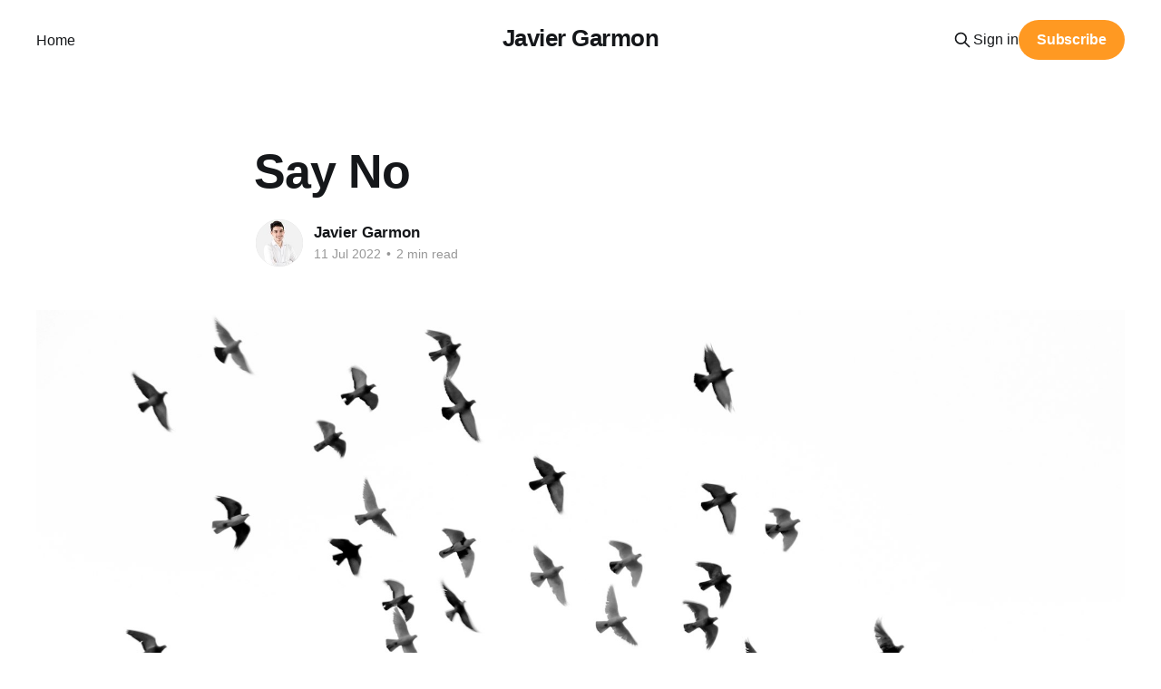

--- FILE ---
content_type: text/html; charset=utf-8
request_url: https://javiergarmon.com/say-no/
body_size: 6018
content:
<!DOCTYPE html>
<html lang="en">
<head>

    <title>Say No</title>
    <meta charset="utf-8" />
    <meta http-equiv="X-UA-Compatible" content="IE=edge" />
    <meta name="HandheldFriendly" content="True" />
    <meta name="viewport" content="width=device-width, initial-scale=1.0" />
    
    <link rel="preload" as="style" href="/assets/built/screen.css?v=1e6cd47655" />
    <link rel="preload" as="script" href="/assets/built/casper.js?v=1e6cd47655" />

    <link rel="stylesheet" type="text/css" href="/assets/built/screen.css?v=1e6cd47655" />

    <link rel="canonical" href="https://javiergarmon.com/say-no/">
    <meta name="referrer" content="no-referrer-when-downgrade">
    
    <meta property="og:site_name" content="Javier Garmon">
    <meta property="og:type" content="article">
    <meta property="og:title" content="Say No">
    <meta property="og:description" content="There are words that have great power. They can destroy kingdoms or achieve accomplishments beyond imagination. One such word is &quot;No&quot;. Simple, elegant, straightforward. Demolishing, thunderous, unequivocal. Just &quot;No&quot;.

Why say &quot;No&quot;? Because of you. Life becomes so complex that at some point you stop managing your time and start">
    <meta property="og:url" content="https://javiergarmon.com/say-no/">
    <meta property="og:image" content="https://images.unsplash.com/photo-1542382156909-9ae37b3f56fd?crop&#x3D;entropy&amp;cs&#x3D;tinysrgb&amp;fit&#x3D;max&amp;fm&#x3D;jpg&amp;ixid&#x3D;MnwxMTc3M3wwfDF8c2VhcmNofDF8fGJpcmRzfGVufDB8fHx8MTY1NzQ0OTMwOQ&amp;ixlib&#x3D;rb-1.2.1&amp;q&#x3D;80&amp;w&#x3D;2000">
    <meta property="article:published_time" content="2022-07-11T10:00:59.000Z">
    <meta property="article:modified_time" content="2022-07-11T10:05:47.000Z">
    <meta name="twitter:card" content="summary_large_image">
    <meta name="twitter:title" content="Say No">
    <meta name="twitter:description" content="There are words that have great power. They can destroy kingdoms or achieve accomplishments beyond imagination. One such word is &quot;No&quot;. Simple, elegant, straightforward. Demolishing, thunderous, unequivocal. Just &quot;No&quot;.

Why say &quot;No&quot;? Because of you. Life becomes so complex that at some point you stop managing your time and start">
    <meta name="twitter:url" content="https://javiergarmon.com/say-no/">
    <meta name="twitter:image" content="https://images.unsplash.com/photo-1542382156909-9ae37b3f56fd?crop&#x3D;entropy&amp;cs&#x3D;tinysrgb&amp;fit&#x3D;max&amp;fm&#x3D;jpg&amp;ixid&#x3D;MnwxMTc3M3wwfDF8c2VhcmNofDF8fGJpcmRzfGVufDB8fHx8MTY1NzQ0OTMwOQ&amp;ixlib&#x3D;rb-1.2.1&amp;q&#x3D;80&amp;w&#x3D;2000">
    <meta name="twitter:label1" content="Written by">
    <meta name="twitter:data1" content="Javier Garmon">
    <meta name="twitter:site" content="@javiergarmon">
    <meta property="og:image:width" content="1200">
    <meta property="og:image:height" content="739">
    
    <script type="application/ld+json">
{
    "@context": "https://schema.org",
    "@type": "Article",
    "publisher": {
        "@type": "Organization",
        "name": "Javier Garmon",
        "url": "https://javiergarmon.com/",
        "logo": {
            "@type": "ImageObject",
            "url": "https://javiergarmon.com/favicon.ico",
            "width": 48,
            "height": 48
        }
    },
    "author": {
        "@type": "Person",
        "name": "Javier Garmon",
        "image": {
            "@type": "ImageObject",
            "url": "https://javiergarmon.com/content/images/2022/11/1648573821216.jpg",
            "width": 800,
            "height": 800
        },
        "url": "https://javiergarmon.com/author/javier/",
        "sameAs": []
    },
    "headline": "Say No",
    "url": "https://javiergarmon.com/say-no/",
    "datePublished": "2022-07-11T10:00:59.000Z",
    "dateModified": "2022-07-11T10:05:47.000Z",
    "image": {
        "@type": "ImageObject",
        "url": "https://images.unsplash.com/photo-1542382156909-9ae37b3f56fd?crop=entropy&cs=tinysrgb&fit=max&fm=jpg&ixid=MnwxMTc3M3wwfDF8c2VhcmNofDF8fGJpcmRzfGVufDB8fHx8MTY1NzQ0OTMwOQ&ixlib=rb-1.2.1&q=80&w=2000",
        "width": 1200,
        "height": 739
    },
    "description": "There are words that have great power. They can destroy kingdoms or achieve accomplishments beyond imagination. One such word is &quot;No&quot;. Simple, elegant, straightforward. Demolishing, thunderous, unequivocal. Just &quot;No&quot;.\n\nWhy say &quot;No&quot;? Because of you. Life becomes so complex that at some point you stop managing your time and start managing your energy. Your happiness and freedom depend on it. And you can only protect them by focusing on your priorities, putting the focus only on what is worthwhile.",
    "mainEntityOfPage": "https://javiergarmon.com/say-no/"
}
    </script>

    <meta name="generator" content="Ghost 6.10">
    <link rel="alternate" type="application/rss+xml" title="Javier Garmon" href="https://javiergarmon.com/rss/">
    <script defer src="https://cdn.jsdelivr.net/ghost/portal@~2.56/umd/portal.min.js" data-i18n="true" data-ghost="https://javiergarmon.com/" data-key="cf9ea9550540d5ff064ffd2719" data-api="https://javiergarmon.com/ghost/api/content/" data-locale="en" crossorigin="anonymous"></script><style id="gh-members-styles">.gh-post-upgrade-cta-content,
.gh-post-upgrade-cta {
    display: flex;
    flex-direction: column;
    align-items: center;
    font-family: -apple-system, BlinkMacSystemFont, 'Segoe UI', Roboto, Oxygen, Ubuntu, Cantarell, 'Open Sans', 'Helvetica Neue', sans-serif;
    text-align: center;
    width: 100%;
    color: #ffffff;
    font-size: 16px;
}

.gh-post-upgrade-cta-content {
    border-radius: 8px;
    padding: 40px 4vw;
}

.gh-post-upgrade-cta h2 {
    color: #ffffff;
    font-size: 28px;
    letter-spacing: -0.2px;
    margin: 0;
    padding: 0;
}

.gh-post-upgrade-cta p {
    margin: 20px 0 0;
    padding: 0;
}

.gh-post-upgrade-cta small {
    font-size: 16px;
    letter-spacing: -0.2px;
}

.gh-post-upgrade-cta a {
    color: #ffffff;
    cursor: pointer;
    font-weight: 500;
    box-shadow: none;
    text-decoration: underline;
}

.gh-post-upgrade-cta a:hover {
    color: #ffffff;
    opacity: 0.8;
    box-shadow: none;
    text-decoration: underline;
}

.gh-post-upgrade-cta a.gh-btn {
    display: block;
    background: #ffffff;
    text-decoration: none;
    margin: 28px 0 0;
    padding: 8px 18px;
    border-radius: 4px;
    font-size: 16px;
    font-weight: 600;
}

.gh-post-upgrade-cta a.gh-btn:hover {
    opacity: 0.92;
}</style>
    <script defer src="https://cdn.jsdelivr.net/ghost/sodo-search@~1.8/umd/sodo-search.min.js" data-key="cf9ea9550540d5ff064ffd2719" data-styles="https://cdn.jsdelivr.net/ghost/sodo-search@~1.8/umd/main.css" data-sodo-search="https://javiergarmon.com/" data-locale="en" crossorigin="anonymous"></script>
    
    <link href="https://javiergarmon.com/webmentions/receive/" rel="webmention">
    <script defer src="/public/cards.min.js?v=1e6cd47655"></script>
    <link rel="stylesheet" type="text/css" href="/public/cards.min.css?v=1e6cd47655">
    <script defer src="/public/member-attribution.min.js?v=1e6cd47655"></script>
    <script defer src="/public/ghost-stats.min.js?v=1e6cd47655" data-stringify-payload="false" data-datasource="analytics_events" data-storage="localStorage" data-host="https://javiergarmon.com/.ghost/analytics/api/v1/page_hit"  tb_site_uuid="08c4faa2-e5d8-4e2e-ae3a-ff2cbc31f8ea" tb_post_uuid="5254222c-3056-483e-ab31-71828c835f4e" tb_post_type="post" tb_member_uuid="undefined" tb_member_status="undefined"></script><style>:root {--ghost-accent-color: #ff9922;}</style>
    <!-- Global site tag (gtag.js) - Google Analytics -->
<script async src="https://www.googletagmanager.com/gtag/js?id=G-EVQ8P9GJYX"></script>
<script>
  window.dataLayer = window.dataLayer || [];
  function gtag(){dataLayer.push(arguments);}
  gtag('js', new Date());

  gtag('config', 'G-EVQ8P9GJYX');
</script>

</head>
<body class="post-template is-head-middle-logo">
<div class="viewport">

    <header id="gh-head" class="gh-head outer is-header-hidden">
        <div class="gh-head-inner inner">
            <div class="gh-head-brand">
                <a class="gh-head-logo no-image" href="https://javiergarmon.com">
                        Javier Garmon
                </a>
                <button class="gh-search gh-icon-btn" aria-label="Search this site" data-ghost-search><svg xmlns="http://www.w3.org/2000/svg" fill="none" viewBox="0 0 24 24" stroke="currentColor" stroke-width="2" width="20" height="20"><path stroke-linecap="round" stroke-linejoin="round" d="M21 21l-6-6m2-5a7 7 0 11-14 0 7 7 0 0114 0z"></path></svg></button>
                <button class="gh-burger" aria-label="Main Menu"></button>
            </div>

            <nav class="gh-head-menu">
                <ul class="nav">
    <li class="nav-home"><a href="https://javiergarmon.com/">Home</a></li>
</ul>

            </nav>

            <div class="gh-head-actions">
                    <button class="gh-search gh-icon-btn" aria-label="Search this site" data-ghost-search><svg xmlns="http://www.w3.org/2000/svg" fill="none" viewBox="0 0 24 24" stroke="currentColor" stroke-width="2" width="20" height="20"><path stroke-linecap="round" stroke-linejoin="round" d="M21 21l-6-6m2-5a7 7 0 11-14 0 7 7 0 0114 0z"></path></svg></button>
                    <div class="gh-head-members">
                                <a class="gh-head-link" href="#/portal/signin" data-portal="signin">Sign in</a>
                                <a class="gh-head-button" href="#/portal/signup" data-portal="signup">Subscribe</a>
                    </div>
            </div>
        </div>
    </header>

    <div class="site-content">
        



<main id="site-main" class="site-main">
<article class="article post ">

    <header class="article-header gh-canvas">

        <div class="article-tag post-card-tags">
        </div>

        <h1 class="article-title">Say No</h1>


        <div class="article-byline">
        <section class="article-byline-content">

            <ul class="author-list instapaper_ignore">
                <li class="author-list-item">
                    <a href="/author/javier/" class="author-avatar" aria-label="Read more of Javier Garmon">
                        <img class="author-profile-image" src="/content/images/size/w100/2022/11/1648573821216.jpg" alt="Javier Garmon" />
                    </a>
                </li>
            </ul>

            <div class="article-byline-meta">
                <h4 class="author-name"><a href="/author/javier/">Javier Garmon</a></h4>
                <div class="byline-meta-content">
                    <time class="byline-meta-date" datetime="2022-07-11">11 Jul 2022</time>
                        <span class="byline-reading-time"><span class="bull">&bull;</span> 2 min read</span>
                </div>
            </div>

        </section>
        </div>

            <figure class="article-image">
                <img
                    srcset="https://images.unsplash.com/photo-1542382156909-9ae37b3f56fd?crop&#x3D;entropy&amp;cs&#x3D;tinysrgb&amp;fit&#x3D;max&amp;fm&#x3D;jpg&amp;ixid&#x3D;MnwxMTc3M3wwfDF8c2VhcmNofDF8fGJpcmRzfGVufDB8fHx8MTY1NzQ0OTMwOQ&amp;ixlib&#x3D;rb-1.2.1&amp;q&#x3D;80&amp;w&#x3D;300 300w,
                            https://images.unsplash.com/photo-1542382156909-9ae37b3f56fd?crop&#x3D;entropy&amp;cs&#x3D;tinysrgb&amp;fit&#x3D;max&amp;fm&#x3D;jpg&amp;ixid&#x3D;MnwxMTc3M3wwfDF8c2VhcmNofDF8fGJpcmRzfGVufDB8fHx8MTY1NzQ0OTMwOQ&amp;ixlib&#x3D;rb-1.2.1&amp;q&#x3D;80&amp;w&#x3D;600 600w,
                            https://images.unsplash.com/photo-1542382156909-9ae37b3f56fd?crop&#x3D;entropy&amp;cs&#x3D;tinysrgb&amp;fit&#x3D;max&amp;fm&#x3D;jpg&amp;ixid&#x3D;MnwxMTc3M3wwfDF8c2VhcmNofDF8fGJpcmRzfGVufDB8fHx8MTY1NzQ0OTMwOQ&amp;ixlib&#x3D;rb-1.2.1&amp;q&#x3D;80&amp;w&#x3D;1000 1000w,
                            https://images.unsplash.com/photo-1542382156909-9ae37b3f56fd?crop&#x3D;entropy&amp;cs&#x3D;tinysrgb&amp;fit&#x3D;max&amp;fm&#x3D;jpg&amp;ixid&#x3D;MnwxMTc3M3wwfDF8c2VhcmNofDF8fGJpcmRzfGVufDB8fHx8MTY1NzQ0OTMwOQ&amp;ixlib&#x3D;rb-1.2.1&amp;q&#x3D;80&amp;w&#x3D;2000 2000w"
                    sizes="(min-width: 1400px) 1400px, 92vw"
                    src="https://images.unsplash.com/photo-1542382156909-9ae37b3f56fd?crop&#x3D;entropy&amp;cs&#x3D;tinysrgb&amp;fit&#x3D;max&amp;fm&#x3D;jpg&amp;ixid&#x3D;MnwxMTc3M3wwfDF8c2VhcmNofDF8fGJpcmRzfGVufDB8fHx8MTY1NzQ0OTMwOQ&amp;ixlib&#x3D;rb-1.2.1&amp;q&#x3D;80&amp;w&#x3D;2000"
                    alt="Say No"
                />
                    <figcaption>Photo by <a href="https://unsplash.com/@mehdisepehri?utm_source=ghost&utm_medium=referral&utm_campaign=api-credit">Mehdi Sepehri</a> / <a href="https://unsplash.com/?utm_source=ghost&utm_medium=referral&utm_campaign=api-credit">Unsplash</a></figcaption>
            </figure>

    </header>

    <section class="gh-content gh-canvas">
        <p>There are words that have great power. They can destroy kingdoms or achieve accomplishments beyond imagination. One such word is "No". Simple, elegant, straightforward. Demolishing, thunderous, unequivocal. Just "No".</p><p>Why say "No"? Because of you. Life becomes so complex that at some point you stop managing your time and start managing your energy. Your happiness and freedom depend on it. And you can only protect them by focusing on your priorities, putting the focus only on what is worthwhile. This is achieved by saying "No".</p><p>People struggle to say "No". The fact of refusing something immediately makes us believe that our interlocutor will refuse us, that he will no longer count on us, that we have let him down. Guilt is the result of something that we have not even accepted. What a paradox, isn't it?</p><p>But did you know that by saying No you are not disappointing? By saying "No" you make expectations clear, you protect the future of both of you. And yet, a "Yes" opens the door to failure, to resentment against oneself for having assumed something you did not want.</p><p>Sometimes saying "No" is the kindest word, despite the box of thunder it can open. There is no need to give explanations, you are free in your "No", but it is convenient to be assertive and briefly make our decision known. And in the face of insistence, there is a lethal weapon: a definitive "No". We must be clear that we will not change our mind.</p><p>In our day to day we will face dozens of situations in which we will have to give an answer. "No" will not always be the obvious answer. Take your time, something reasonable. And if after that time the answer is still not clear, the answer is "No". The world is full of great unhappy people who said "Yes" because they were not clear about what they wanted, because they did not want to disappoint.</p><p>A dishonest "Yes" for others is a "No" for ourselves. A strong "No" makes you free, a weak "Yes" enslaves you. Only say "Yes" if you are absolutely sure. And if not, choose to be free, choose the "No".</p>
    </section>


</article>
</main>

    <section class="footer-cta outer">
        <div class="inner">
            <h2 class="footer-cta-title">Sign up for more like this.</h2>
            <a class="footer-cta-button" href="#/portal" data-portal>
                <div class="footer-cta-input">Enter your email</div>
                <span>Subscribe</span>
            </a>
        </div>
    </section>



            <aside class="read-more-wrap outer">
                <div class="read-more inner">
                        
<article class="post-card post">

    <a class="post-card-image-link" href="/the-last-5-years/">

        <img class="post-card-image"
            srcset="https://images.unsplash.com/photo-1609643242182-7e85dfad9037?crop&#x3D;entropy&amp;cs&#x3D;tinysrgb&amp;fit&#x3D;max&amp;fm&#x3D;jpg&amp;ixid&#x3D;M3wxMTc3M3wwfDF8c2VhcmNofDF8fGZ1dHVyZSUyMHBhc3R8ZW58MHx8fHwxNzY3NDgyOTQ0fDA&amp;ixlib&#x3D;rb-4.1.0&amp;q&#x3D;80&amp;w&#x3D;300 300w,
                    https://images.unsplash.com/photo-1609643242182-7e85dfad9037?crop&#x3D;entropy&amp;cs&#x3D;tinysrgb&amp;fit&#x3D;max&amp;fm&#x3D;jpg&amp;ixid&#x3D;M3wxMTc3M3wwfDF8c2VhcmNofDF8fGZ1dHVyZSUyMHBhc3R8ZW58MHx8fHwxNzY3NDgyOTQ0fDA&amp;ixlib&#x3D;rb-4.1.0&amp;q&#x3D;80&amp;w&#x3D;600 600w,
                    https://images.unsplash.com/photo-1609643242182-7e85dfad9037?crop&#x3D;entropy&amp;cs&#x3D;tinysrgb&amp;fit&#x3D;max&amp;fm&#x3D;jpg&amp;ixid&#x3D;M3wxMTc3M3wwfDF8c2VhcmNofDF8fGZ1dHVyZSUyMHBhc3R8ZW58MHx8fHwxNzY3NDgyOTQ0fDA&amp;ixlib&#x3D;rb-4.1.0&amp;q&#x3D;80&amp;w&#x3D;1000 1000w,
                    https://images.unsplash.com/photo-1609643242182-7e85dfad9037?crop&#x3D;entropy&amp;cs&#x3D;tinysrgb&amp;fit&#x3D;max&amp;fm&#x3D;jpg&amp;ixid&#x3D;M3wxMTc3M3wwfDF8c2VhcmNofDF8fGZ1dHVyZSUyMHBhc3R8ZW58MHx8fHwxNzY3NDgyOTQ0fDA&amp;ixlib&#x3D;rb-4.1.0&amp;q&#x3D;80&amp;w&#x3D;2000 2000w"
            sizes="(max-width: 1000px) 400px, 800px"
            src="https://images.unsplash.com/photo-1609643242182-7e85dfad9037?crop&#x3D;entropy&amp;cs&#x3D;tinysrgb&amp;fit&#x3D;max&amp;fm&#x3D;jpg&amp;ixid&#x3D;M3wxMTc3M3wwfDF8c2VhcmNofDF8fGZ1dHVyZSUyMHBhc3R8ZW58MHx8fHwxNzY3NDgyOTQ0fDA&amp;ixlib&#x3D;rb-4.1.0&amp;q&#x3D;80&amp;w&#x3D;600"
            alt="The last 5 years"
            loading="lazy"
        />


    </a>

    <div class="post-card-content">

        <a class="post-card-content-link" href="/the-last-5-years/">
            <header class="post-card-header">
                <div class="post-card-tags">
                </div>
                <h2 class="post-card-title">
                    The last 5 years
                </h2>
            </header>
                <div class="post-card-excerpt">At this time of year, it is customary to write down New Year&#39;s resolutions. However, this time I didn&#39;t want to dream the impossible, but rather retrace my steps over the last five years, understand where I come from and where I am going, and, above</div>
        </a>

        <footer class="post-card-meta">
            <time class="post-card-meta-date" datetime="2026-01-04">04 Jan 2026</time>
                <span class="post-card-meta-length">4 min read</span>
        </footer>

    </div>

</article>
                        
<article class="post-card post">

    <a class="post-card-image-link" href="/create-your-second-o/">

        <img class="post-card-image"
            srcset="https://images.unsplash.com/photo-1476480862126-209bfaa8edc8?crop&#x3D;entropy&amp;cs&#x3D;tinysrgb&amp;fit&#x3D;max&amp;fm&#x3D;jpg&amp;ixid&#x3D;MnwxMTc3M3wwfDF8c2VhcmNofDM5fHxuZXh0fGVufDB8fHx8MTY2MTYzOTg0Mw&amp;ixlib&#x3D;rb-1.2.1&amp;q&#x3D;80&amp;w&#x3D;300 300w,
                    https://images.unsplash.com/photo-1476480862126-209bfaa8edc8?crop&#x3D;entropy&amp;cs&#x3D;tinysrgb&amp;fit&#x3D;max&amp;fm&#x3D;jpg&amp;ixid&#x3D;MnwxMTc3M3wwfDF8c2VhcmNofDM5fHxuZXh0fGVufDB8fHx8MTY2MTYzOTg0Mw&amp;ixlib&#x3D;rb-1.2.1&amp;q&#x3D;80&amp;w&#x3D;600 600w,
                    https://images.unsplash.com/photo-1476480862126-209bfaa8edc8?crop&#x3D;entropy&amp;cs&#x3D;tinysrgb&amp;fit&#x3D;max&amp;fm&#x3D;jpg&amp;ixid&#x3D;MnwxMTc3M3wwfDF8c2VhcmNofDM5fHxuZXh0fGVufDB8fHx8MTY2MTYzOTg0Mw&amp;ixlib&#x3D;rb-1.2.1&amp;q&#x3D;80&amp;w&#x3D;1000 1000w,
                    https://images.unsplash.com/photo-1476480862126-209bfaa8edc8?crop&#x3D;entropy&amp;cs&#x3D;tinysrgb&amp;fit&#x3D;max&amp;fm&#x3D;jpg&amp;ixid&#x3D;MnwxMTc3M3wwfDF8c2VhcmNofDM5fHxuZXh0fGVufDB8fHx8MTY2MTYzOTg0Mw&amp;ixlib&#x3D;rb-1.2.1&amp;q&#x3D;80&amp;w&#x3D;2000 2000w"
            sizes="(max-width: 1000px) 400px, 800px"
            src="https://images.unsplash.com/photo-1476480862126-209bfaa8edc8?crop&#x3D;entropy&amp;cs&#x3D;tinysrgb&amp;fit&#x3D;max&amp;fm&#x3D;jpg&amp;ixid&#x3D;MnwxMTc3M3wwfDF8c2VhcmNofDM5fHxuZXh0fGVufDB8fHx8MTY2MTYzOTg0Mw&amp;ixlib&#x3D;rb-1.2.1&amp;q&#x3D;80&amp;w&#x3D;600"
            alt="Create your second opportunities"
            loading="lazy"
        />


    </a>

    <div class="post-card-content">

        <a class="post-card-content-link" href="/create-your-second-o/">
            <header class="post-card-header">
                <div class="post-card-tags">
                </div>
                <h2 class="post-card-title">
                    Create your second opportunities
                </h2>
            </header>
                <div class="post-card-excerpt">In 2013 YCombinator, the world&#39;s largest startup accelerator, selected my startup to have an interview. After hundreds of hours of preparation, there we were in a room with true titans of Silicon Valley: Paul Buchheit (creator of Gmail), Geoff Ralston (Yahoo! Mail), Michael Seibel (Twitch), and Kevin Hale</div>
        </a>

        <footer class="post-card-meta">
            <time class="post-card-meta-date" datetime="2022-09-06">06 Sep 2022</time>
                <span class="post-card-meta-length">2 min read</span>
        </footer>

    </div>

</article>
                        
<article class="post-card post">

    <a class="post-card-image-link" href="/not-everyone-can-be-an-entrepreneur/">

        <img class="post-card-image"
            srcset="https://images.unsplash.com/photo-1533073526757-2c8ca1df9f1c?crop&#x3D;entropy&amp;cs&#x3D;tinysrgb&amp;fit&#x3D;max&amp;fm&#x3D;jpg&amp;ixid&#x3D;MnwxMTc3M3wwfDF8c2VhcmNofDF8fG9wcG9ydHVuaXR5fGVufDB8fHx8MTYyNzY4MTg5Nw&amp;ixlib&#x3D;rb-1.2.1&amp;q&#x3D;80&amp;w&#x3D;300 300w,
                    https://images.unsplash.com/photo-1533073526757-2c8ca1df9f1c?crop&#x3D;entropy&amp;cs&#x3D;tinysrgb&amp;fit&#x3D;max&amp;fm&#x3D;jpg&amp;ixid&#x3D;MnwxMTc3M3wwfDF8c2VhcmNofDF8fG9wcG9ydHVuaXR5fGVufDB8fHx8MTYyNzY4MTg5Nw&amp;ixlib&#x3D;rb-1.2.1&amp;q&#x3D;80&amp;w&#x3D;600 600w,
                    https://images.unsplash.com/photo-1533073526757-2c8ca1df9f1c?crop&#x3D;entropy&amp;cs&#x3D;tinysrgb&amp;fit&#x3D;max&amp;fm&#x3D;jpg&amp;ixid&#x3D;MnwxMTc3M3wwfDF8c2VhcmNofDF8fG9wcG9ydHVuaXR5fGVufDB8fHx8MTYyNzY4MTg5Nw&amp;ixlib&#x3D;rb-1.2.1&amp;q&#x3D;80&amp;w&#x3D;1000 1000w,
                    https://images.unsplash.com/photo-1533073526757-2c8ca1df9f1c?crop&#x3D;entropy&amp;cs&#x3D;tinysrgb&amp;fit&#x3D;max&amp;fm&#x3D;jpg&amp;ixid&#x3D;MnwxMTc3M3wwfDF8c2VhcmNofDF8fG9wcG9ydHVuaXR5fGVufDB8fHx8MTYyNzY4MTg5Nw&amp;ixlib&#x3D;rb-1.2.1&amp;q&#x3D;80&amp;w&#x3D;2000 2000w"
            sizes="(max-width: 1000px) 400px, 800px"
            src="https://images.unsplash.com/photo-1533073526757-2c8ca1df9f1c?crop&#x3D;entropy&amp;cs&#x3D;tinysrgb&amp;fit&#x3D;max&amp;fm&#x3D;jpg&amp;ixid&#x3D;MnwxMTc3M3wwfDF8c2VhcmNofDF8fG9wcG9ydHVuaXR5fGVufDB8fHx8MTYyNzY4MTg5Nw&amp;ixlib&#x3D;rb-1.2.1&amp;q&#x3D;80&amp;w&#x3D;600"
            alt="Not everyone can be an entrepreneur"
            loading="lazy"
        />


    </a>

    <div class="post-card-content">

        <a class="post-card-content-link" href="/not-everyone-can-be-an-entrepreneur/">
            <header class="post-card-header">
                <div class="post-card-tags">
                </div>
                <h2 class="post-card-title">
                    Not everyone can be an entrepreneur
                </h2>
            </header>
                <div class="post-card-excerpt">Do you want to be your own boss? Or achieve the desired economic freedom? Or perhaps change the world? These are totally respectable attitudes, but they define a narcissist much better than an entrepreneur.

An entrepreneur is someone in love with a problem to solve. Maybe they are an expert</div>
        </a>

        <footer class="post-card-meta">
            <time class="post-card-meta-date" datetime="2021-08-01">01 Aug 2021</time>
                <span class="post-card-meta-length">1 min read</span>
        </footer>

    </div>

</article>
                </div>
            </aside>



    </div>

    <footer class="site-footer outer">
        <div class="inner">
            <section class="copyright"><a href="https://javiergarmon.com">Javier Garmon</a> &copy; 2026</section>
            <nav class="site-footer-nav">
                
            </nav>
            <div class="gh-powered-by"><a href="https://ghost.org/" target="_blank" rel="noopener">Powered by Ghost</a></div>
        </div>
    </footer>

</div>

    <div class="pswp" tabindex="-1" role="dialog" aria-hidden="true">
    <div class="pswp__bg"></div>

    <div class="pswp__scroll-wrap">
        <div class="pswp__container">
            <div class="pswp__item"></div>
            <div class="pswp__item"></div>
            <div class="pswp__item"></div>
        </div>

        <div class="pswp__ui pswp__ui--hidden">
            <div class="pswp__top-bar">
                <div class="pswp__counter"></div>

                <button class="pswp__button pswp__button--close" title="Close (Esc)"></button>
                <button class="pswp__button pswp__button--share" title="Share"></button>
                <button class="pswp__button pswp__button--fs" title="Toggle fullscreen"></button>
                <button class="pswp__button pswp__button--zoom" title="Zoom in/out"></button>

                <div class="pswp__preloader">
                    <div class="pswp__preloader__icn">
                        <div class="pswp__preloader__cut">
                            <div class="pswp__preloader__donut"></div>
                        </div>
                    </div>
                </div>
            </div>

            <div class="pswp__share-modal pswp__share-modal--hidden pswp__single-tap">
                <div class="pswp__share-tooltip"></div>
            </div>

            <button class="pswp__button pswp__button--arrow--left" title="Previous (arrow left)"></button>
            <button class="pswp__button pswp__button--arrow--right" title="Next (arrow right)"></button>

            <div class="pswp__caption">
                <div class="pswp__caption__center"></div>
            </div>
        </div>
    </div>
</div>
<script
    src="https://code.jquery.com/jquery-3.5.1.min.js"
    integrity="sha256-9/aliU8dGd2tb6OSsuzixeV4y/faTqgFtohetphbbj0="
    crossorigin="anonymous">
</script>
<script src="/assets/built/casper.js?v=1e6cd47655"></script>
<script>
$(document).ready(function () {
    // Mobile Menu Trigger
    $('.gh-burger').click(function () {
        $('body').toggleClass('gh-head-open');
    });
    // FitVids - Makes video embeds responsive
    $(".gh-content").fitVids();
});
</script>



</body>
</html>
